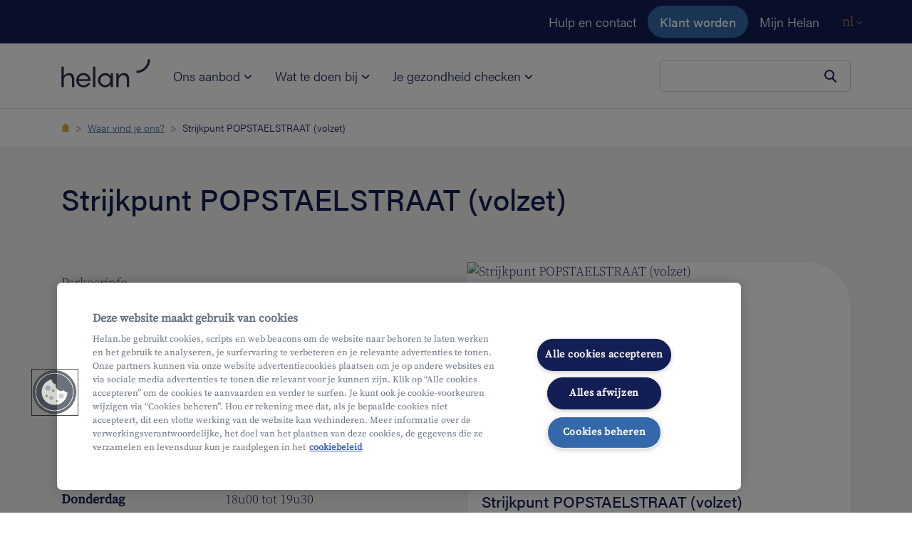

--- FILE ---
content_type: text/html;charset=UTF-8
request_url: https://www.helan.be/nl/waar-vind-je-ons/strijkpunt-popstaelstraat-1134/
body_size: 77179
content:
<!DOCTYPE html>
<html class="no-js  "
      xml:lang="nl" lang="nl">


<!--begin Convert Experiences code--><script type="text/javascript" src="//cdn-4.convertexperiments.com/js/10046088-10046522.js"></script><!--end Convert Experiences code-->

<head>
<meta charset="utf-8">
<meta name="viewport" content="width=device-width, initial-scale=1, shrink-to-fit=no">

    <meta name="robots" content="index,follow" />



<title>Strijkpunt POPSTAELSTRAAT (volzet)</title>
<meta name="title" content="Strijkpunt POPSTAELSTRAAT (volzet)"/>
<meta name="description" content="Drop je strijk bij strijkpunt Strijkpunt POPSTAELSTRAAT (volzet), en wij doen de rest. Enkele dagen later is je strijk klaar.\n"/>
<link rel="canonical" href="https://www.helan.be/nl/waar-vind-je-ons/strijkpunt-popstaelstraat-volzet-1134/"/>
<meta property="og:title" content="Strijkpunt POPSTAELSTRAAT (volzet)">
<meta property="og:description" content="Drop je strijk bij strijkpunt Strijkpunt POPSTAELSTRAAT (volzet), en wij doen de rest. Enkele dagen later is je strijk klaar.\n">
<meta property="og:image" content="">
<meta property="og:image:alt" content="">


        <link rel="alternate" href="https://www.helan.be/en/waar-vind-je-ons/strijkpunt-popstaelstraat-volzet-1134/" hreflang="en"/>
        <link rel="alternate" href="https://www.helan.be/fr/ou-nous-trouver/halte-repassage-popstaelstraat-volzet-1134/" hreflang="fr-be"/>
        <link rel="alternate" href="https://www.helan.be/nl/waar-vind-je-ons/strijkpunt-popstaelstraat-volzet-1134/" hreflang="nl-be"/>
<meta property="og:url" content="https://www.helan.be/nl/waar-vind-je-ons/strijkpunt-popstaelstraat-1134/">
<meta property="og:type" content="website">
<meta name="format-detection" content="telephone=no">
<link rel="icon" href="/favicon.ico" sizes="any">
<link rel="icon" href="/.resources/theme-tigris-default/img/svg/favicon.svg" type="image/svg+xml">
<link rel="apple-touch-icon" href="/.resources/theme-tigris-default/img/png/favicon.png">

<link rel="preload" as="font" href="/.resources/theme-tigris-default/font/acumin-pro-2021-04-28-300.woff2" type="font/woff2" crossorigin="anonymous">
<link rel="preload" as="font" href="/.resources/theme-tigris-default/font/acumin-pro-2021-04-28-500.woff2" type="font/woff2" crossorigin="anonymous">
<link rel="preload" as="font" href="/.resources/theme-tigris-default/font/source-serif-pro-v11-300.woff2" type="font/woff2" crossorigin="anonymous">
<link rel="preload" as="font" href="/.resources/theme-tigris-default/font/source-serif-pro-v11-400.woff2" type="font/woff2" crossorigin="anonymous">

        <link rel="stylesheet" type="text/css" href="/.resources/theme-tigris-default/css/screen~2026-01-08-15-12-24-000~cache.css" media="all"/>
        <link rel="stylesheet" type="text/css" href="/.resources/theme-tigris-default/css/main~2026-01-08-15-12-24-000~cache.css" media="all"/>




    <script>(function(w,d,s,l,i){w[l]=w[l]||[];w[l].push({'gtm.start':new Date().getTime(),event:'gtm.js'});var f=d.getElementsByTagName(s)[0],j=d.createElement(s);j.async=true;j.src="https://analytics.helan.be/5fvoppwaz.js?"+i;f.parentNode.insertBefore(j,f);})(window,document,'script','dataLayer','dfqbdur=EwVKNyQiWy0oJzQ%2BNiNQEEdTWUFWCxhbEgQbER5BFAM%3D');</script>


    <script type="text/javascript" src="https://cdn.cookielaw.org/scripttemplates/otSDKStub.js"
            data-document-language="true" charset="UTF-8" data-domain-script="482e7b1a-34d0-434a-a08e-19638348bb5e"></script>
    <script type="text/javascript">
        function OptanonWrapper() {
        }
    </script>

<script type="application/ld+json">
  {"@context":"https://schema.org","@type":"Organization","name":"Helan\n","url":"https://www.helan.be","logo":"https://www.helan.be/logo\n","telephone":"022182222","sameAs":["https://www.instagram.com/helanwelzijn/","https://www.facebook.com/helanwelzijn","https://www.linkedin.com/company/helanwelzijn/","https://twitter.com/helanwelzijn"]}
</script>
</head>

<body>

    <noscript><iframe src="https://analytics.helan.be/ns.html?id=GTM-KRFCNFL" height="0" width="0" style="display:none;visibility:hidden"></iframe></noscript>
<script>
    var dataLayerparty = {};
    dataLayerparty['dataLayerparty'] = {
        facebook: true,
        hotjar: true
    };
    window.dataLayer = window.dataLayer || [];
    window.dataLayer.push(dataLayerparty);
</script><svg class="svg-sprite" aria-hidden="true" xmlns="http://www.w3.org/2000/svg">
  <defs>
    <symbol id="icon-add-person" viewBox="0 0 24 24">
      <path d="M0 0h24v24H0V0z" fill="none"></path>
      <path d="M15 12c2.21 0 4-1.79 4-4s-1.79-4-4-4-4 1.79-4 4 1.79 4 4 4zm0-6c1.1 0 2 .9 2 2s-.9 2-2 2-2-.9-2-2 .9-2 2-2zm0 8c-2.67 0-8 1.34-8 4v2h16v-2c0-2.66-5.33-4-8-4zm-6 4c.22-.72 3.31-2 6-2 2.7 0 5.8 1.29 6 2H9zm-3-3v-3h3v-2H6V7H4v3H1v2h3v3z"></path>
    </symbol>
    <symbol id="icon-address" viewBox="0 0 24 24">
      <path d="M0 0h24v24H0z" fill="none"></path>
      <path d="M12 12c-1.1 0-2-.9-2-2s.9-2 2-2 2 .9 2 2-.9 2-2 2zm6-1.8C18 6.57 15.35 4 12 4s-6 2.57-6 6.2c0 2.34 1.95 5.44 6 9.14 4.05-3.7 6-6.8 6-9.14zM12 2c4.2 0 8 3.22 8 8.2 0 3.32-2.67 7.25-8 11.8-5.33-4.55-8-8.48-8-11.8C4 5.22 7.8 2 12 2z"></path>
    </symbol>
    <symbol id="icon-arrow-down" viewBox="0 0 8 5">
      <path fill="none" d="M1 1l3 3 3-3" stroke="currentColor" stroke-linecap="round" stroke-linejoin="round"></path>
    </symbol>
    <symbol id="icon-arrow-right" viewBox="0 0 24 24">
      <path d="M2.66 12.02l17.23-.01m-9.11-8.34l8.61 8.35-8.61 8.33" stroke="currentColor" stroke-width="2" stroke-miterlimit="10"></path>
    </symbol>
    <symbol id="icon-arrow-left" viewBox="0 0 25 25" fill="none">
        <path d="M20.89 12.02l-17.23-.01m9.11-8.34l-8.61 8.35 8.61 8.33" stroke="currentColor" stroke-width="2" stroke-miterlimit="10"></path>
    </symbol>
    <symbol id="icon-calculator" fill="none" viewBox="0 0 24 24">
      <path d="M20 2H4v20h16V2z" stroke="currentColor" stroke-width="2" stroke-miterlimit="10"></path>
      <path fill="currentColor" d="M17 6H7v3h10V6zm-7.61 5.77H7.02v2.37h2.37v-2.37zm3.8 0h-2.37v2.37h2.37v-2.37zm3.8 0h-2.37v2.37h2.37v-2.37zm-7.6 3.84H7.02v2.37h2.37v-2.37zm3.8 0h-2.37v2.37h2.37v-2.37zm3.8 0h-2.37v2.37h2.37v-2.37z"></path>
    </symbol>
    <symbol id="icon-check-ok" viewBox="0 0 24 24">
      <path d="M3.73 13.51l5.66 5.65L20.26 8.27" stroke="currentColor" stroke-width="3" stroke-miterlimit="10"></path>
    </symbol>
    <symbol id="icon-checkmark" viewBox="0 0 24 24">
      <path fill="none" d="M3.73 13.51l5.66 5.65L20.26 8.27" stroke="currentColor" stroke-width="3" stroke-miterlimit="10"></path>
    </symbol>
    <symbol id="icon-chevron-rigth" viewBox="0 0 32 32">
      <path d="M12.0484 6.1005L21.9479 16L12.0484 25.8995L10.3514 24.2024L18.5538 16L10.3514 7.79756L12.0484 6.1005Z" fill="#326AAA"/>
    </symbol>
    <symbol id="icon-circle" viewBox="0 0 24 24">
      <path d="M0 0h24v24H0z" fill="none"></path>
      <path d="M12 2C6.47 2 2 6.47 2 12s4.47 10 10 10 10-4.47 10-10S17.53 2 12 2z"></path>
    </symbol>
    <symbol id="icon-close" viewBox="0 0 24 24">
      <path d="M19 5.071L4.07 20M19 20L4.07 5.071" stroke="currentColor" stroke-width="3" stroke-miterlimit="10"></path>
    </symbol>
    <symbol id="icon-crossmark" viewBox="0 0 24 24">
      <path d="M19 5.071L4.07 20M19 20L4.07 5.071" stroke="currentColor" stroke-width="3" stroke-miterlimit="10"></path>
    </symbol>
    <symbol id="icon-document" viewBox="0 0 24 24">
      <path d="M13.477 2.03596C13.8169 1.94232 14.1962 2.03171 14.4596 2.30212L19.7162 7.69672C19.8982 7.88346 20 8.13388 20 8.39461V16.7053C20 17.4274 20 18.0266 19.9619 18.5162C19.9223 19.0256 19.8371 19.499 19.6213 19.949L19.6157 19.9607C19.2698 20.6584 18.7185 21.2264 18.0413 21.5863L18.0397 21.5872C17.5913 21.8244 17.1164 21.9168 16.6138 21.9593C16.1333 22 15.5456 22 14.8452 22H9.1558C8.45451 22 7.86798 22 7.38876 21.9607C6.88863 21.9196 6.41721 21.8307 5.9715 21.602L5.96518 21.5988C5.27741 21.2396 4.72095 20.6694 4.38137 19.9725C4.16291 19.524 4.07764 19.0499 4.03807 18.5423C3.99998 18.0536 3.99999 17.4544 4 16.7324V7.30253C3.99999 6.58142 3.99998 5.98116 4.03936 5.4913C4.08028 4.98224 4.16854 4.50549 4.39432 4.05502C4.73979 3.35935 5.29349 2.78545 5.9923 2.43229C6.43718 2.20476 6.90764 2.11621 7.40758 2.07527C7.8878 2.03594 8.47643 2.03595 9.18197 2.03596L13.477 2.03596ZM12.8048 4.03596H9.22278C8.46587 4.03596 7.95967 4.03675 7.57083 4.06859C7.19372 4.09948 7.01695 4.15445 6.90209 4.21338L6.89573 4.21665C6.59803 4.36672 6.34729 4.61843 6.18506 4.94567L6.18268 4.95046C6.12027 5.07468 6.0642 5.26245 6.03292 5.65156C6.00075 6.05174 6 6.57116 6 7.34266V16.6933C6 17.4643 6.00071 17.9852 6.03202 18.3868C6.06253 18.7783 6.11745 18.9695 6.17933 19.0965C6.32982 19.4054 6.57809 19.6616 6.88748 19.8241C7.00255 19.8825 7.17961 19.9368 7.55241 19.9674C7.94005 19.9992 8.44398 20 9.1965 20H14.8035C15.5565 20 16.059 19.9992 16.445 19.9665C16.8177 19.9349 16.9911 19.8791 17.1035 19.8198C17.4052 19.6593 17.6584 19.4026 17.8206 19.0785C17.884 18.9442 17.9379 18.7478 17.968 18.3612C17.9993 17.9582 18 17.4372 18 16.6663V9.43956L15.1596 9.43956C14.9398 9.43959 14.7219 9.43962 14.5371 9.42536C14.3352 9.40978 14.0851 9.37257 13.831 9.24856C13.4368 9.05668 13.1561 8.73501 12.9934 8.40103L12.9853 8.38394C12.8683 8.13191 12.8332 7.88445 12.8184 7.68209C12.8047 7.49544 12.8047 7.27456 12.8048 7.04774L12.8048 4.03596ZM7.5219 9.32967C7.5219 8.77739 7.96962 8.32967 8.5219 8.32967H10.2741C10.8264 8.32967 11.2741 8.77739 11.2741 9.32967C11.2741 9.88196 10.8264 10.3297 10.2741 10.3297H8.5219C7.96962 10.3297 7.5219 9.88196 7.5219 9.32967ZM7.5219 12.9261C7.5219 12.3738 7.96962 11.9261 8.5219 11.9261H15.5307C16.0829 11.9261 16.5307 12.3738 16.5307 12.9261C16.5307 13.4784 16.0829 13.9261 15.5307 13.9261H8.5219C7.96962 13.9261 7.5219 13.4784 7.5219 12.9261ZM7.5219 16.5225C7.5219 15.9702 7.96962 15.5225 8.5219 15.5225H15.5307C16.0829 15.5225 16.5307 15.9702 16.5307 16.5225C16.5307 17.0748 16.0829 17.5225 15.5307 17.5225H8.5219C7.96962 17.5225 7.5219 17.0748 7.5219 16.5225Z" fill-rule="evenodd" clip-rule="evenodd" />
    </symbol>
    <symbol id="icon-email" viewBox="0 0 24 24">
      <path d="M0 0h24v24H0V0z" fill="none"></path>
      <path d="M22 6c0-1.1-.9-2-2-2H4c-1.1 0-2 .9-2 2v12c0 1.1.9 2 2 2h16c1.1 0 2-.9 2-2V6zm-2 0l-8 5-8-5h16zm0 12H4V8l8 5 8-5v10z"></path>
    </symbol>
    <symbol id="icon-facebook" viewBox="0 0 320 512">
      <path fill="currentColor" d="M279.14 288l14.22-92.66h-88.91v-60.13c0-25.35 12.42-50.06 52.24-50.06h40.42V6.26S260.43 0 225.36 0c-73.22 0-121.08 44.38-121.08 124.72v70.62H22.89V288h81.39v224h100.17V288z"></path>
    </symbol>
    <symbol id="icon-file-upload" viewBox="0 0 24 24">
      <path fill="currentColor" d="M9 16h6v-6h4l-7-7l-7 7h4zm-4 2h14v2H5z"/>
    </symbol>
    <symbol id="icon-globe" viewBox="0 0 512 512">
      <path d="M437.02,74.98C388.668,26.629,324.38,0,256.001,0S123.333,26.629,74.982,74.98S0,187.62,0,256.001 S26.63,388.668,74.981,437.02C123.332,485.371,187.621,512,256,512s132.667-26.629,181.019-74.98 C485.372,388.668,512,324.381,512,256S485.372,123.333,437.02,74.98z M415.843,96.159c13.67,13.669,25.362,28.787,34.957,44.999 h-99.512c-4.388-22.123-10.069-42.641-16.95-60.876c-6.404-16.969-13.704-31.421-21.707-43.207 C351.341,47.017,386.841,67.156,415.843,96.159z M331.998,256c0,29.053-1.967,57.247-5.725,83.511H185.729 c-3.759-26.265-5.724-54.459-5.724-83.511c0-29.562,2.035-58.238,5.924-84.894h140.145 C329.962,197.763,331.998,226.438,331.998,256z M256.001,29.949c17.111,0,35.921,22.77,50.316,60.908 c5.719,15.152,10.549,32.069,14.425,50.3H191.259c3.875-18.231,8.705-35.148,14.425-50.3 C220.079,52.719,238.889,29.949,256.001,29.949z M96.159,96.158c29.002-29.003,64.502-49.142,103.213-59.084 c-8.003,11.786-15.303,26.239-21.707,43.207c-6.882,18.235-12.564,38.753-16.951,60.876H61.201 C70.797,124.946,82.489,109.827,96.159,96.158z M29.95,256.001c0-29.576,5.655-58.281,16.43-84.894h109.321 c-3.709,26.892-5.647,55.521-5.647,84.894c0,28.868,1.869,57.023,5.454,83.511H45.827C35.414,313.288,29.95,285.065,29.95,256.001 z M96.159,415.841c-14.057-14.056-26.02-29.646-35.764-46.381h100.046c4.424,22.651,10.198,43.644,17.223,62.258 c6.405,16.969,13.704,31.421,21.707,43.207C160.661,464.983,125.161,444.844,96.159,415.841z M256.001,482.051 c-17.112,0-35.921-22.77-50.316-60.908c-5.863-15.533-10.788-32.925-14.711-51.683h130.054 c-3.923,18.757-8.848,36.149-14.711,51.683C291.922,459.282,273.112,482.051,256.001,482.051z M415.843,415.842 c-29.003,29.003-64.502,49.142-103.213,59.084c8.003-11.786,15.303-26.239,21.707-43.207 c7.025-18.615,12.799-39.607,17.223-62.258h100.047C441.862,386.196,429.899,401.785,415.843,415.842z M356.492,339.511 c3.586-26.488,5.455-54.644,5.455-83.511c-0.001-29.372-1.939-58.003-5.647-84.894h109.322 c10.775,26.613,16.43,55.318,16.43,84.894c0,29.066-5.464,57.287-15.877,83.511H356.492z"/>
    </symbol>
    <symbol id="icon-gps" viewBox="0 0 24 24">
      <path d="M0 0h24v24H0V0z" fill="none"></path>
      <path d="M12 8c-2.21 0-4 1.79-4 4s1.79 4 4 4 4-1.79 4-4-1.79-4-4-4zm8.94 3A8.994 8.994 0 0013 3.06V1h-2v2.06A8.994 8.994 0 003.06 11H1v2h2.06A8.994 8.994 0 0011 20.94V23h2v-2.06A8.994 8.994 0 0020.94 13H23v-2h-2.06zM12 19c-3.87 0-7-3.13-7-7s3.13-7 7-7 7 3.13 7 7-3.13 7-7 7z"></path>
    </symbol>
    <symbol id="icon-info" viewBox="0 0 24 24">
      <path d="M11 7h2v2h-2zm0 4h2v6h-2zm1-9C6.48 2 2 6.48 2 12s4.48 10 10 10 10-4.48 10-10S17.52 2 12 2zm0 18c-4.41 0-8-3.59-8-8s3.59-8 8-8 8 3.59 8 8-3.59 8-8 8z"></path>
    </symbol>
    <symbol id="icon-linkedin" viewBox="0 0 24 24">
      <path fill="currentColor" d="M20.447 20.452h-3.554v-5.569c0-1.328-.027-3.037-1.852-3.037-1.853 0-2.136 1.445-2.136 2.939v5.667H9.351V9h3.414v1.561h.046c.477-.9 1.637-1.85 3.37-1.85 3.601 0 4.267 2.37 4.267 5.455v6.286zM5.337 7.433c-1.144 0-2.063-.926-2.063-2.065 0-1.138.92-2.063 2.063-2.063 1.14 0 2.064.925 2.064 2.063 0 1.139-.925 2.065-2.064 2.065zm1.782 13.019H3.555V9h3.564v11.452zM22.225 0H1.771C.792 0 0 .774 0 1.729v20.542C0 23.227.792 24 1.771 24h20.451C23.2 24 24 23.227 24 22.271V1.729C24 .774 23.2 0 22.222 0h.003z"></path>
    </symbol>
    <symbol id="icon-mailto" viewBox="0 0 24 24">
      <path d="M22 6c0-1.1-.9-2-2-2H4c-1.1 0-2 .9-2 2v12c0 1.1.9 2 2 2h16c1.1 0 2-.9 2-2V6zm-2 0l-8 5-8-5h16zm0 12H4V8l8 5 8-5v10z"></path>
    </symbol>
    <symbol id="icon-orbi" viewBox="0 0 94 94">
      <path d="M9.27265e-07 77.7588L0.729197 77.7588C43.2214 77.6925 77.6925 43.2877 77.7588 0.729194L77.7588 -2.24618e-06L94 -2.71534e-06L94 0.729193C93.9337 52.237 52.237 93.9337 0.729197 94L1.12094e-06 94L9.27265e-07 77.7588Z"></path>
    </symbol>
    <symbol id="icon-phone" viewBox="0 0 24 24">
      <path d="M0 0h24v24H0V0z" fill="none"></path>
      <path d="M6.54 5c.06.89.21 1.76.45 2.59l-1.2 1.2c-.41-1.2-.67-2.47-.76-3.79h1.51m9.86 12.02c.85.24 1.72.39 2.6.45v1.49c-1.32-.09-2.59-.35-3.8-.75l1.2-1.19M7.5 3H4c-.55 0-1 .45-1 1 0 9.39 7.61 17 17 17 .55 0 1-.45 1-1v-3.49c0-.55-.45-1-1-1-1.24 0-2.45-.2-3.57-.57a.84.84 0 00-.31-.05c-.26 0-.51.1-.71.29l-2.2 2.2a15.149 15.149 0 01-6.59-6.59l2.2-2.2c.28-.28.36-.67.25-1.02A11.36 11.36 0 018.5 4c0-.55-.45-1-1-1z"></path>
    </symbol>
    <symbol id="icon-play" viewBox="0 0 60 68">
      <path d="M56 30.536c2.667 1.54 2.667 5.389 0 6.928L8 65.177c-2.667 1.54-6-.385-6-3.464V6.287c0-3.079 3.333-5.004 6-3.464l48 27.713z" fill="#fff"></path>
    </symbol>
    <symbol id="icon-plus" viewBox="0 0 24 24">
      <path d="M12 7v10m5-5H7" stroke="currentColor" stroke-width="2" stroke-miterlimit="10"></path>
    </symbol>
    <symbol id="icon-quote" viewBox="0 0 24 21">
      <path fill="currentColor" d="M18.97 0h4.956L18.9 10.459h5.025v10.22h-10.22v-10.22L18.97 0zM5.23 0h4.99L5.16 10.459h5.059v10.22H0v-10.22L5.23 0z"></path>
    </symbol>
    <symbol id="icon-radio-checked" viewBox="0 0 32 32">
      <path d="M16,0A16,16,0,1,0,32,16,16,16,0,0,0,16,0Zm0,28A12,12,0,1,1,28,16,12,12,0,0,1,16,28Z"></path>
      <circle cx="16" cy="16" r="7.5"/>
    </symbol>
    <symbol id="icon-radio-unchecked" viewBox="0 0 32 32">
      <path d="M16,0A16,16,0,1,0,32,16,16,16,0,0,0,16,0Zm0,28A12,12,0,1,1,28,16,12,12,0,0,1,16,28Z"></path>
    </symbol>
    <symbol id="icon-search" viewBox="0 0 24 24">
      <circle cx="10" cy="10" r="6" stroke="currentColor" stroke-width="2"></circle>
      <path stroke="currentColor" stroke-width="2" d="M13.707 14.293l6 6"></path>
    </symbol>
    <symbol id="icon-twitter" viewBox="0 0 25 21">
      <path fill="currentColor" d="M24.6 2.908c-.9.461-1.8.615-2.85.769 1.05-.615 1.8-1.538 2.1-2.77-.9.616-1.95.924-3.15 1.232C19.8 1.215 18.45.6 17.1.6c-3.15 0-5.55 3.077-4.8 6.154C8.25 6.6 4.65 4.6 2.1 1.524.75 3.83 1.5 6.753 3.6 8.291c-.75 0-1.5-.307-2.25-.615 0 2.308 1.65 4.462 3.9 5.077-.75.154-1.5.308-2.25.154.6 2 2.4 3.538 4.65 3.538-1.8 1.385-4.5 2.154-7.05 1.846C2.85 19.677 5.4 20.6 8.1 20.6c9.15 0 14.25-7.846 13.95-15.077a7.023 7.023 0 002.55-2.615z"></path>
    </symbol>
    <symbol id="icon-warning" viewBox="0 0 24 24">
      <path fill="currentColor" d="M1 21L12 3l11 18H1zM12.99 9H11v6h1.99V9zM12 18a1 1 0 100-2 1 1 0 000 2z"></path>
    </symbol>
    <symbol id="icon-youtube" xmlns="http://www.w3.org/2000/svg" viewBox="0 0 68 48">
      <path d="M33.9789 0C33.9789 0 12.7261 1.85658e-05 7.39197 1.38901C4.53588 2.18872 2.1841 4.5455 1.38608 7.44974C3.02536e-05 12.7952 0 23.8652 0 23.8652C0 23.8652 3.02536e-05 34.9772 1.38608 40.2386C2.1841 43.1428 4.49388 45.4575 7.39197 46.2572C12.7681 47.6883 33.9789 47.6883 33.9789 47.6883C33.9789 47.6883 55.2738 47.6883 60.6079 46.2993C63.506 45.4996 65.8157 43.227 66.5718 40.2807C67.9998 34.9773 67.9999 23.9073 67.9999 23.9073C67.9999 23.9073 68.0418 12.7952 66.5718 7.44974C65.8157 4.5455 63.506 2.23087 60.6079 1.47323C55.2738 6.66355e-05 33.9789 0 33.9789 0ZM27.2166 13.6374L44.8995 23.8652L27.2166 34.0509V13.6374Z" fill="#FF0000"/>
      <path d="M45.039 23.866L27.3766 13.2468V34.4416L45.039 23.866Z" fill="white"/>
    </symbol>
  </defs>
</svg>


<div class="alert alert-browser-compatibility px-0 alert-dismissible fade show bg-green text-white d-none" role="alert">
  <div class="container">
    <div class="d-md-flex d-flex-colum align-items-center">
      <div class="d-flex">
          <svg fill="currentColor" class="icon text-white icon-size-5"><use xlink:href="#icon-info"/></svg>
      </div>
      <div class="ml-md-2"><p>Je browser is niet ondersteund door onze website, gelieve een upgrade te doen van de huidige versie van je browser.</p>
</div>
    </div>
    <button class="close" data-dismiss="alert" aria-label="Sluiten
" onclick="document.cookie = 'dismiss-compatibility=true'">
      <svg class="icon icon-size-3"><use xlink:href="#icon-close"/></svg>
    </button>
  </div>
</div>

<script>
    function helanHasDismissedCompatibility() {
        return document.cookie.split(';').some(function(item) {
            return item.trim().indexOf('dismiss-compatibility=') !== -1;
        });
    }

    function helanIsLegacyBrowser() {
        var isLegacyBrowser = false;
        var browserRegexList = 'mozilla\\/(5|4)\\.0 \\(compatible\\; msie .+; windows (98|nt).*\\).*\nmozilla\\/(5|4)\\.0 \\(windows nt .+\\; wow64; trident.+\\).*\nmozilla\\/(5|4)\\.0 \\(windows .+\\).+edge\\/.+\nmozilla\\/5.0.+ applewebkit\\/.+ \\(khtml, like gecko\\) version\\/((1(0|1|2))|([1-9]))\\..+ mobile.+'.split('\n');
        if (browserRegexList.length) {
            var UA = navigator.userAgent.toLowerCase();
            var browserMatches = function helanBrowserMatches(rule) {
                return new RegExp(rule.trim()).test(UA);
            };
            isLegacyBrowser = browserRegexList.some(browserMatches);
        }
        return isLegacyBrowser;
    }

    if (!helanHasDismissedCompatibility() && helanIsLegacyBrowser()) {
        document.querySelector('.alert-browser-compatibility').classList.remove('d-none');
    }
</script>



<div class="root">
    <header>
    <a href="#main" class="btn btn-skip">Ga naar de hoofdinhoud
</a>
    <nav class="navbar navbar-dark navbar-expand bg-primary navbar-meta" aria-label="Belangrijke acties
">
        <div class="container">

<div class="collapse navbar-collapse justify-content-end">
    <ul class="navbar-nav align-items-center">
            <li class="nav-item d-none d-md-block d-lg-block d-xl-block">
                <a class="nav-link" target="_self"
                   href="/nl/contacteer-ons/">Hulp en contact</a>
            </li>
    <li class="nav-item">
        <a class="btn btn-secondary" target="_self"
           href="/nl/klant-worden/">Klant worden</a>
    </li>
            <li class="nav-item">
                <a href="https://mijn.helan.be/nl/internal/dashboard.html" class="nav-link">Mijn Helan</a>
            </li>
            <li class="nav-item nav-language d-flex">
                <div class="dropdown">
                    <a class="dropdown-toggle js-quit-flow-ok" href="/nl/waar-vind-je-ons/strijkpunt-popstaelstraat-volzet-1134/" id="dropdownMenuLink" data-toggle="dropdown" aria-haspopup="true" aria-expanded="false" aria-label="Toggle Navigation
">nl
                        <svg class="icon icon-size-1" aria-hidden="true" focusable="false"><use xlink:href="#icon-arrow-down"></use></svg>
                    </a>
                    <div class="dropdown-menu" aria-labelledby="dropdownMenuLink">
                                <a class="dropdown-item" href="/en/waar-vind-je-ons/strijkpunt-popstaelstraat-volzet-1134/">en</a>
                                <a class="dropdown-item" href="/fr/ou-nous-trouver/halte-repassage-popstaelstraat-volzet-1134/">fr</a>
                    </div>
                </div>
            </li>
    </ul>
</div>
        </div>
    </nav>


<nav class="navbar navbar-light navbar-main navbar-expand-md py-md-0" aria-label="Navigatiemenu
">
    <div class="container align-content-start align-items-md-end h-mobile-100">
        <a class="navbar-brand" href="/nl/" target="_self">
             <img src="/dam/jcr:3306cb51-1c2c-4f96-84db-3bde5219aee1/helan-blue.svg" alt="naar de Homepagina"  loading="eager"/>
        </a>

            <div class="search-close">
                    <form class="container-search-mobile js-elasticsearch"
                          action="/nl/zoekresultaten/"
                          role="search"
                          data-elasticsearch-search-key="search-qt6gso29ppr6u4k7sce9ddjg"
                          data-elasticsearch-endpoint-base="https://enterprise-search-deployment-cd7766.ent.europe-west1.gcp.cloud.es.io"
                          data-elasticsearch-engine-name="website-nl-prod"
                          data-elasticsearch-documents-fields="title,page_title,title">
                        <div role="combobox" data-toggle="dropdown" aria-expanded="false" aria-owns="dropdownSearchSuggestions-7ed3201a-1883-418c-b303-58ed0d5b847e" aria-haspopup="listbox">
                            <label for="nav-search-7ed3201a-1883-418c-b303-58ed0d5b847e" class="sr-only">Je zoekopdracht
</label>
                            <input class="form-control input-search-mobile rounded-size-lg"
                                   id="nav-search-7ed3201a-1883-418c-b303-58ed0d5b847e"
                                   type="search"
                                   autocomplete="off"
                                   placeholder=""
                                   name="q"
                                   aria-autocomplete="list"
                                   aria-controls="dropdownSearchSuggestions-7ed3201a-1883-418c-b303-58ed0d5b847e"
                            />
                            <input type="hidden" value="header" name="locationOfSearch" />
                            <input type="hidden" value="false" name="isComingFromSearchResultsPage" />
                            <button type="submit" class="btn btn-search" aria-label="Zoeken
">
                                <svg fill="none" class="icon icon-size-4">
                                    <use xlink:href="#icon-search"/>
                                </svg>
                            </button>
                        </div>
                        <div id="dropdownSearchSuggestions-7ed3201a-1883-418c-b303-58ed0d5b847e" class="dropdown-menu dropdown-search-results shadow rounded" role="listbox"></div>
                    </form>
                <button
                        class="btn-search-box"
                        type="button"
                        aria-label="Zoeken
">
                    <span class="d-block d-lg-none"></span>
                </button>
                <button
                        class="navbar-toggler js-toggle btn-hamburger"
                        type="button"
                        data-toggle="collapse"
                        data-target="#navbar-site"
                        aria-controls="navbar-site"
                        aria-expanded="false"
                        aria-label="Navigatiemenu
">
                    <span class="navbar-toggler-icon d-block d-lg-none"></span>
                </button>
            </div>
                <nav class="collapse navbar-collapse" id="navbar-site">
        <ul class="navbar-nav mt-0 mr-auto">
            <li class="nav-item dropdown">
                <a class="nav-link nav-link-main dropdown-toggle js-quit-flow-ok"
                   href="#" id="main-nav-column-one"
                   data-toggle="dropdown"
                   aria-haspopup="true"
                   aria-expanded="false">
                    Ons aanbod
                    <svg viewBox="0 0 8 5" fill="none" xmlns="http://www.w3.org/2000/svg" class="d-none d-md-inline icon undefined icon-size-2" aria-hidden="true">
                        <path d="M1 1l3 3 3-3" stroke="currentColor" stroke-linecap="round" stroke-linejoin="round"/>
                    </svg>
                </a>
                <div class="navbar-dropdown-menu dropdown-menu pb-2 pt-0 px-2 py-md-5 px-md-5"
                     aria-labelledby="main-nav-column-one">
            <div class="container px-1 pb-1 pt-0 pt-lg-1">
                <div class="row w-100">
                    <button class="d-flex d-md-none d-lg-none d-xl-none btn back-button"></button>
                        <div class="col col-12 col-md-6 col-lg-4">
        <h4 id="onafhankelijk-ziekenfonds" class="h6 mb-0 mb-md-3 text-primary">
            <a href="/nl/ziekenfonds/" class="text-primary" target="_self">
                Onafhankelijk Ziekenfonds
            </a>
        </h4>
            <nav class="navbar-secondary pb-3 pb-lg-4">
                <ul class="nav navbar-nav nav-serif flex-column">
                        <li class="nav-item">



                            <a class="nav-link" href="/nl/ons-aanbod/ziekenfonds/voordelen-en-terugbetalingen/"
                               target="_self">Voordelen en terugbetalingen
                            </a>
                        </li>
                        <li class="nav-item">



                            <a class="nav-link" href="/nl/arbeidsongeschiktheid/"
                               target="_self">Uitkeringen
                            </a>
                        </li>
                        <li class="nav-item">



                            <a class="nav-link" href="/nl/ons-aanbod/ziekenfonds/helan-zorgkas/"
                               target="_self">Zorgkas
                            </a>
                        </li>
                        <li class="nav-item">



                            <a class="nav-link" href="/nl/ons-aanbod/ziekenfonds/dienst-maatschappelijk-werk/"
                               target="_self">Dienst Maatschappelijk Werk (sociale dienst)
                            </a>
                        </li>
                </ul>
            </nav>
        <h4 id="extra-verzekeringen" class="h6 mb-0 mb-md-3 text-primary">
            <a href="/nl/ons-aanbod/verzekeringen/" class="text-primary" target="_self">
                Extra verzekeringen
            </a>
        </h4>
            <nav class="navbar-secondary pb-3 pb-lg-4">
                <ul class="nav navbar-nav nav-serif flex-column">
                        <li class="nav-item">



                            <a class="nav-link" href="/nl/hospitalisatieverzekering/"
                               target="_self">Hospitalisatieverzekering Hospitalia
                            </a>
                        </li>
                        <li class="nav-item">



                            <a class="nav-link" href="/nl/tandverzekering-dentalia-up/"
                               target="_self">Tandverzekering Dentalia Up
                            </a>
                        </li>
                        <li class="nav-item">



                            <a class="nav-link" href="/nl/hospitalisatieverzekering/hospitalia-continuiteit-wachtpolis/"
                               target="_self">Wachtpolis Hospitalia Continuiteit
                            </a>
                        </li>
                </ul>
            </nav>
                        </div>
                        <div class="col col-12 col-md-6 col-lg-4">
        <h4 id="huishoudhulp" class="h6 mb-0 mb-md-3 text-primary">
            <a href="/nl/ons-aanbod/huishoudhulp/" class="text-primary" target="_self">
                Huishoudhulp
            </a>
        </h4>
            <nav class="navbar-secondary pb-3 pb-lg-4">
                <ul class="nav navbar-nav nav-serif flex-column">
                        <li class="nav-item">



                            <a class="nav-link" href="/nl/ons-aanbod/huishoudhulp/poetshulp/"
                               target="_self">Poetshulp met dienstencheques
                            </a>
                        </li>
                        <li class="nav-item">



                            <a class="nav-link" href="/nl/ons-aanbod/huishoudhulp/strijkhulp-in-je-buurt/"
                               target="_self">Strijkhulp
                            </a>
                        </li>
                        <li class="nav-item">



                            <a class="nav-link" href="/nl/ons-aanbod/huishoudhulp/poetshulp/faq/"
                               target="_self">Praktische vragen
                            </a>
                        </li>
                        <li class="nav-item">



                            <a class="nav-link" href="/nl/ons-aanbod/huishoudhulp/werken-als-huishoudhulp/"
                               target="_self">Werken als huishoudhulp
                            </a>
                        </li>
                </ul>
            </nav>
        <h4 id="kinderopvang" class="h6 mb-0 mb-md-3 text-primary">
            <a href="/nl/ons-aanbod/kinderopvang/" class="text-primary" target="_self">
                Kinderopvang
            </a>
        </h4>
            <nav class="navbar-secondary pb-3 pb-lg-4">
                <ul class="nav navbar-nav nav-serif flex-column">
                        <li class="nav-item">



                            <a class="nav-link" href="/nl/ons-aanbod/kinderopvang/kinderdagverblijven/"
                               target="_self">Kinderdagverblijven
                            </a>
                        </li>
                        <li class="nav-item">



                            <a class="nav-link" href="/nl/ons-aanbod/kinderopvang/onthaalouders/"
                               target="_self">Onthaalouders
                            </a>
                        </li>
                        <li class="nav-item">



                            <a class="nav-link" href="/nl/ons-aanbod/kinderopvang/buitenschoolse-opvang/"
                               target="_self">Buitenschoolse opvang
                            </a>
                        </li>
                        <li class="nav-item">



                            <a class="nav-link" href="/nl/ons-aanbod/ziekenfonds/voordelen-en-terugbetalingen/thuisoppas-ziek-kind/"
                               target="_self">Oppas ziek kind
                            </a>
                        </li>
                </ul>
            </nav>
                        </div>
                        <div class="col col-12 col-md-6 col-lg-4">
        <h4 id="zorg-en-ondersteuning" class="h6 mb-0 mb-md-3 text-primary">
            <a href="/nl/ons-aanbod/zorg-en-ondersteuning/" class="text-primary" target="_self">
                Zorg en ondersteuning
            </a>
        </h4>
            <nav class="navbar-secondary pb-3 pb-lg-4">
                <ul class="nav navbar-nav nav-serif flex-column">
                        <li class="nav-item">



                            <a class="nav-link" href="/nl/ons-aanbod/kraamzorg/"
                               target="_self">Kraamzorg
                            </a>
                        </li>
                        <li class="nav-item">



                            <a class="nav-link" href="/nl/ons-aanbod/zorg-en-ondersteuning/thuiszorg/"
                               target="_self">Thuiszorg
                            </a>
                        </li>
                        <li class="nav-item">



                            <a class="nav-link" href="/nl/ons-aanbod/zorg-en-ondersteuning/thuisverpleging/"
                               target="_self">Thuisverpleging
                            </a>
                        </li>
                        <li class="nav-item">



                            <a class="nav-link" href="/nl/ons-aanbod/zorg-en-ondersteuning/niet-dringend-medisch-vervoer/"
                               target="_self">Ziekenvervoer
                            </a>
                        </li>
                        <li class="nav-item">



                            <a class="nav-link" href="/nl/ons-aanbod/zorg-en-ondersteuning/financiele-steun/"
                               target="_self">Financiële steun
                            </a>
                        </li>
                        <li class="nav-item">



                            <a class="nav-link" href="/nl/ons-aanbod/zorg-en-ondersteuning/zorgadvies-op-maat/"
                               target="_self">Zorgadvies op maat
                            </a>
                        </li>
                </ul>
            </nav>
        <h4 id="zorgwinkel" class="h6 mb-0 mb-md-3 text-primary">
            <a href="/nl/ons-aanbod/zorgwinkel/" class="text-primary" target="_self">
                Zorgwinkel
            </a>
        </h4>
            <nav class="navbar-secondary pb-3 pb-lg-4">
                <ul class="nav navbar-nav nav-serif flex-column">
                        <li class="nav-item">



                            <a class="nav-link" href="https://www.helanzorgwinkel.be?utm_source=helan.be&utm_medium=referral&utm_content=main-navigation"
                               target="_self">Online winkel
                            </a>
                        </li>
                        <li class="nav-item">



                            <a class="nav-link" href="https://www.helanzorgwinkel.be/uitleendienst?utm_source=helan.be&utm_medium=referral&utm_content=main-navigation"
                               target="_self">Uitleendienst
                            </a>
                        </li>
                </ul>
            </nav>
        <h4 id="heyo-vakantiekampen" class="h6 mb-0 mb-md-3 text-primary">
            <a href="https://www.heyo.be?utm_source=helan.be&utm_medium=referral&utm_content=main-navigation" class="text-primary" target="_self">
                Heyo Vakantiekampen 
            </a>
        </h4>
                        </div>
                </div>
            </div>
                </div>
            </li>
            <li class="nav-item dropdown">
                <a class="nav-link nav-link-main dropdown-toggle js-quit-flow-ok"
                   href="#" id="main-nav-column-two"
                   data-toggle="dropdown"
                   aria-haspopup="true"
                   aria-expanded="false">
                    Wat te doen bij
                    <svg viewBox="0 0 8 5" fill="none" xmlns="http://www.w3.org/2000/svg" class="d-none d-md-inline icon undefined icon-size-2" aria-hidden="true">
                        <path d="M1 1l3 3 3-3" stroke="currentColor" stroke-linecap="round" stroke-linejoin="round"/>
                    </svg>
                </a>
                <div class="navbar-dropdown-menu dropdown-menu pb-2 pt-0 px-2 py-md-5 px-md-5"
                     aria-labelledby="main-nav-column-two">
            <div class="container px-1 pb-1 pt-0 pt-lg-1">
                <div class="row w-100">
                    <button class="d-flex d-md-none d-lg-none d-xl-none btn back-button"></button>
                        <div class="col col-12 col-md-6 col-lg-4">
        <h4 id="ziekte-beperking-en-ongeval" class="h6 mb-0 mb-md-3 text-primary">
            <a href="/nl/wat-te-doen-bij/ongeval-en-ziekte/" class="text-primary" target="_self">
                Ziekte, beperking en ongeval
            </a>
        </h4>
            <nav class="navbar-secondary pb-3 pb-lg-4">
                <ul class="nav navbar-nav nav-serif flex-column">
                        <li class="nav-item">



                            <a class="nav-link" href="/nl/wat-te-doen-bij/ziekenhuisopname/"
                               target="_self">Ziekenhuisopname
                            </a>
                        </li>
                        <li class="nav-item">



                            <a class="nav-link" href="/nl/arbeidsongeschiktheid/"
                               target="_self">Arbeidsongeschikt en uitkeringen
                            </a>
                        </li>
                        <li class="nav-item">



                            <a class="nav-link" href="/nl/zorg-nodig/langdurige-ziekte/"
                               target="_self">Chronische ziekte
                            </a>
                        </li>
                        <li class="nav-item">



                            <a class="nav-link" href="/nl/zorg-nodig/stoornis-of-beperking/"
                               target="_self">Beperking
                            </a>
                        </li>
                        <li class="nav-item">



                            <a class="nav-link" href="/nl/wat-te-doen-bij/ongeval-en-ziekte/ongeval/"
                               target="_self">Ongeval
                            </a>
                        </li>
                        <li class="nav-item">



                            <a class="nav-link" href="/nl/wat-te-doen-bij/ongeval-en-ziekte/je-kind-is-ziek/"
                               target="_self">Je kind is ziek
                            </a>
                        </li>
                        <li class="nav-item">



                            <a class="nav-link" href="/nl/zorg-nodig/mantelzorger/"
                               target="_self">Mantelzorg
                            </a>
                        </li>
                </ul>
            </nav>
                        </div>
                        <div class="col col-12 col-md-6 col-lg-4">
        <h4 id="levensmomenten" class="h6 mb-0 mb-md-3 text-primary">
            <a href="/nl/wat-te-doen-bij/gezinswijziging/" class="text-primary" target="_self">
                Levensmomenten
            </a>
        </h4>
            <nav class="navbar-secondary pb-3 pb-lg-4">
                <ul class="nav navbar-nav nav-serif flex-column">
                        <li class="nav-item">



                            <a class="nav-link" href="/nl/zwangerschap-en-geboorte/"
                               target="_self">Zwangerschap en geboorte
                            </a>
                        </li>
                        <li class="nav-item">



                            <a class="nav-link" href="/nl/zwangerschap-en-geboorte/adoptieverlof/"
                               target="_self">Adoptie
                            </a>
                        </li>
                        <li class="nav-item">



                            <a class="nav-link" href="/nl/zwangerschap-en-geboorte/pleegzorg/"
                               target="_self">Pleegzorg
                            </a>
                        </li>
                        <li class="nav-item">



                            <a class="nav-link" href="/nl/wat-te-doen-bij/gezinswijziging/"
                               target="_self">Samenwonen, trouwen en scheiden
                            </a>
                        </li>
                        <li class="nav-item">



                            <a class="nav-link" href="/nl/wat-te-doen-bij/wonen-werken-en-studeren/"
                               target="_self">Afstuderen, werk en pensioen
                            </a>
                        </li>
                        <li class="nav-item">



                            <a class="nav-link" href="/nl/zelfstandigen/"
                               target="_self">Werken als zelfstandige
                            </a>
                        </li>
                        <li class="nav-item">



                            <a class="nav-link" href="/nl/zorg-nodig/ouder-worden/"
                               target="_self">Ouder worden
                            </a>
                        </li>
                        <li class="nav-item">



                            <a class="nav-link" href="/nl/wat-te-doen-bij/levenseinde/"
                               target="_self">Waardig levenseinde en overlijden
                            </a>
                        </li>
                </ul>
            </nav>
                        </div>
                        <div class="col col-12 col-md-6 col-lg-4">
        <h4 id="dossier-regelen" class="h6 mb-0 mb-md-3 text-primary">
            <a href="/nl/wat-te-doen-bij/praktische-vragen/" class="text-primary" target="_self">
                Dossier regelen
            </a>
        </h4>
            <nav class="navbar-secondary pb-3 pb-lg-4">
                <ul class="nav navbar-nav nav-serif flex-column">
                        <li class="nav-item">



                            <a class="nav-link" href="/nl/wat-te-doen-bij/praktische-vragen/terugbetalingen/"
                               target="_self">Terugbetalingen
                            </a>
                        </li>
                        <li class="nav-item">



                            <a class="nav-link" href="/nl/orthodontie-en-tandzorg/"
                               target="_self">Orthodontie en tandzorg
                            </a>
                        </li>
                        <li class="nav-item">



                            <a class="nav-link" href="/nl/wat-te-doen-bij/praktische-vragen/factuur/"
                               target="_self">Factuur betalen aan Helan
                            </a>
                        </li>
                        <li class="nav-item">



                            <a class="nav-link" href="/nl/wat-te-doen-bij/praktische-vragen/documenten-bezorgen/"
                               target="_self">Documenten bezorgen
                            </a>
                        </li>
                        <li class="nav-item">



                            <a class="nav-link" href="https://mijn.helan.be/nl/internal/settings/payments.html"
                               target="_self">Gegevens wijzigen
                            </a>
                        </li>
                        <li class="nav-item">



                            <a class="nav-link" href="/nl/over-ons/phishing/"
                               target="_self">Phishing voorkomen
                            </a>
                        </li>
                        <li class="nav-item">



                            <a class="nav-link" href="/nl/veilig-op-reis-gaan/"
                               target="_self">Veilig op reis
                            </a>
                        </li>
                </ul>
            </nav>
                        </div>
                </div>
            </div>
                </div>
            </li>
            <li class="nav-item dropdown">
                <a class="nav-link nav-link-main dropdown-toggle js-quit-flow-ok"
                   href="#" id="main-nav-column-three"
                   data-toggle="dropdown"
                   aria-haspopup="true"
                   aria-expanded="false">
                    Je gezondheid checken
                    <svg viewBox="0 0 8 5" fill="none" xmlns="http://www.w3.org/2000/svg" class="d-none d-md-inline icon undefined icon-size-2" aria-hidden="true">
                        <path d="M1 1l3 3 3-3" stroke="currentColor" stroke-linecap="round" stroke-linejoin="round"/>
                    </svg>
                </a>
                <div class="navbar-dropdown-menu dropdown-menu pb-2 pt-0 px-2 py-md-5 px-md-5"
                     aria-labelledby="main-nav-column-three">
            <div class="container px-1 pb-1 pt-0 pt-lg-1">
                <div class="row w-100">
                    <button class="d-flex d-md-none d-lg-none d-xl-none btn back-button"></button>
                        <div class="col col-12 col-md-6 col-lg-4">
        <h4 id="online-magazine" class="h6 mb-0 mb-md-3 text-primary">
            <a href="/nl/magazine/" class="text-primary" target="_self">
                Online magazine
            </a>
        </h4>
            <nav class="navbar-secondary pb-3 pb-lg-4">
                <ul class="nav navbar-nav nav-serif flex-column">
                        <li class="nav-item">



                            <a class="nav-link" href="https://www.helan.be/nl/magazine/nieuws/"
                               target="_self">Nieuws
                            </a>
                        </li>
                        <li class="nav-item">



                            <a class="nav-link" href="/nl/magazine/ebooks/"
                               target="_self">E-books 
                            </a>
                        </li>
                        <li class="nav-item">



                            <a class="nav-link" href="/nl/magazine/webinars/"
                               target="_self">Webinars
                            </a>
                        </li>
                        <li class="nav-item">



                            <a class="nav-link" href="/nl/magazine/masterclass/"
                               target="_self">Masterclasses
                            </a>
                        </li>
                </ul>
            </nav>
                        </div>
                        <div class="col col-12 col-md-6 col-lg-4">
        <h4 id="test-je-gezondheid" class="h6 mb-0 mb-md-3 text-primary">
            <a href="https://www.helan.be/nl/magazine/welwijzer/" class="text-primary" target="_self">
                Test je gezondheid
            </a>
        </h4>
            <nav class="navbar-secondary pb-3 pb-lg-4">
                <ul class="nav navbar-nav nav-serif flex-column">
                        <li class="nav-item">



                            <a class="nav-link" href="/nl/magazine/slaapadvies/"
                               target="_self">Slaap
                            </a>
                        </li>
                        <li class="nav-item">



                            <a class="nav-link" href="https://www.helan.be/nl/magazine/mijn-gezondheid/fit-in-je-hoofd/"
                               target="_self">Mentaal welzijn
                            </a>
                        </li>
                        <li class="nav-item">



                            <a class="nav-link" href="https://www.helan.be/nl/magazine/mijn-gezondheid/voeding/"
                               target="_self">Voeding
                            </a>
                        </li>
                        <li class="nav-item">



                            <a class="nav-link" href="https://www.helan.be/nl/magazine/mijn-gezondheid/bewegen/"
                               target="_self">Bewegen
                            </a>
                        </li>
                        <li class="nav-item">



                            <a class="nav-link" href="/nl/menopauze/"
                               target="_self">Menopauze
                            </a>
                        </li>
                </ul>
            </nav>
                        </div>
                </div>
            </div>
                </div>
            </li>
        </ul>
                        <ul class="navbar-nav mt-0 mr-auto d-md-none d-lg-none d-xl-none">
                            <li class="nav-item">
                                <a class="nav-link" href="/nl/contacteer-ons/">Contacteer ons</a>
                            </li>

                                <li class="nav-item">
                                    <a class="btn btn-secondary" target="_self"
                                       href="/nl/klant-worden/">Klant worden</a>
                                </li>
                        </ul>

                        <form class="navbar-search d-none d-md-block my-3 my-md-0 js-elasticsearch"
                              action="/nl/zoekresultaten/"
                              role="search"
                              data-elasticsearch-search-key="search-qt6gso29ppr6u4k7sce9ddjg"
                              data-elasticsearch-endpoint-base="https://enterprise-search-deployment-cd7766.ent.europe-west1.gcp.cloud.es.io"
                              data-elasticsearch-engine-name="website-nl-prod"
                              data-elasticsearch-documents-fields="title,page_title,title">
                            <div role="combobox" data-toggle="dropdown" aria-expanded="false" aria-owns="dropdownSearchSuggestions-7ed3201a-1883-418c-b303-58ed0d5b847e" aria-haspopup="listbox">
                                <label for="nav-search-7ed3201a-1883-418c-b303-58ed0d5b847e" class="sr-only">Je zoekopdracht
</label>
                                <input class="form-control rounded-size-lg"
                                       id="nav-search-7ed3201a-1883-418c-b303-58ed0d5b847e"
                                       type="search"
                                       autocomplete="off"
                                       placeholder=""
                                       name="q"
                                       aria-autocomplete="list"
                                       aria-controls="dropdownSearchSuggestions-7ed3201a-1883-418c-b303-58ed0d5b847e"
                                />
                                <input type="hidden" value="header" name="locationOfSearch" />
                                <input type="hidden" value="false" name="isComingFromSearchResultsPage" />
                                <button type="submit" class="btn btn-search" aria-label="Zoeken
">
                                    <svg fill="none" class="icon icon-size-4">
                                        <use xlink:href="#icon-search"/>
                                    </svg>
                                </button>
                            </div>
                            <div id="dropdownSearchSuggestions-7ed3201a-1883-418c-b303-58ed0d5b847e" class="dropdown-menu dropdown-search-results shadow rounded" role="listbox"></div>
                        </form>
                    <ul class="navbar-nav group-btn-user align-items-center d-block d-md-none d-lg-none d-xl-none">
                            <li class="nav-item w-100">
                                <a href="https://mijn.helan.be/nl/internal/dashboard.html" class="nav-link">Mijn Helan</a>
                            </li>
                    </ul>
                </nav>
    </div>
</nav>
  <div class="breadcrumb-container border-top">
    <div class="container">
      <script type="application/ld+json">{"itemListElement":[{"item":{"name":"Helan","@id":"\/nl\/"},"@type":"ListItem","position":1},{"item":{"name":"Waar vind je ons?","@id":"\/nl\/waar-vind-je-ons\/"},"@type":"ListItem","position":2},{"item":{"name":"Strijkpunt POPSTAELSTRAAT (volzet)","@id":"\/nl\/waar-vind-je-ons\/details\/"},"@type":"ListItem","position":3}],"@type":"BreadcrumbList","@context":"https:\/\/schema.org","url":"https:\/\/www.helan.be\/nl\/waar-vind-je-ons\/strijkpunt-popstaelstraat-1134\/"}</script>
      <nav class="d-md-none" aria-label="Broodkruimel
">
        <ol class="breadcrumb">
          <li class="breadcrumb-item">
            &lt; <a href="/nl/waar-vind-je-ons/">Vorige
</a>
          </li>
        </ol>
      </nav>
      <nav class="d-none d-md-block" aria-label="Broodkruimel
">
        <ol class="breadcrumb">
                  <li class="breadcrumb-item">
                    <a href="/nl/" aria-label="">
                      <img class="icon undefined icon-size-2" alt="icon"
                           src="/.resources/theme-tigris-default/img/svg/icons/home.svg">
                    </a>
                  </li>
                  <li class="breadcrumb-item"><a href="/nl/waar-vind-je-ons/">Waar vind je ons?</a></li>
                  <li class="breadcrumb-item active" aria-current="page">Strijkpunt POPSTAELSTRAAT (volzet)</li>
        </ol>
      </nav>
    </div>
  </div>
    </header>
    <main id="main"> <div class="section section-sm bg-beige">
  <div class="container">
    <h1>Strijkpunt POPSTAELSTRAAT (volzet)</h1>
  </div>
</div>

<div class="section bg-beige">
  <div class="container">
      <script type="application/ld+json">{"geo":{"@type":"GeoCoordinates","latitude":51.1920576,"longitude":3.1490368},"image":"https:\/\/www.helan.be\/nl\/dam\/jcr:faff08ff-1c68-4e28-a5cf-91d10bc67f65\/cta-huishoudhulp.jpg","address":{"streetAddress":"POPSTAELSTRAAT (volzet)","@type":"PostalAddress","postalCode":"8490","telephone":"+32 50 40 53 46","addressLocality":"Jabbeke"},"@type":"LocalBusiness","name":"Strijkpunt POPSTAELSTRAAT (volzet)","openingHours":["Th 18:00-19:30 ","Mo 18:00-19:30 "],"parentOrganization":{"name":"Helan\n"},"@context":"https:\/\/schema.org","url":"https:\/\/www.helan.be\/nl\/waar-vind-je-ons\/strijkpunt-popstaelstraat-1134\/"}</script>
    <div class="row">
      <div class="col-12 col-md-6 order-12 order-md-1">
          
           <p><p>Parkeerinfo</p>
 Jabbeke</p> 
            <h2 class="h3">Openingsuren
</h2>
            <table class="table">
                  <tr>
                  <tr>
                    <th scope="row">Maandag
</th>
                    <td>
                              <span class="d-block">    18u00
                                  tot

                                  19u30
                              </span>
                    </td>
                  </tr>
                  <tr>
                  <tr>
                    <th scope="row">Dinsdag
</th>
                    <td>
                          <span>Gesloten
</span>
                    </td>
                  </tr>
                  <tr>
                  <tr>
                    <th scope="row">Woensdag
</th>
                    <td>
                          <span>Gesloten
</span>
                    </td>
                  </tr>
                  <tr>
                  <tr>
                    <th scope="row">Donderdag
</th>
                    <td>
                              <span class="d-block">    18u00
                                  tot

                                  19u30
                              </span>
                    </td>
                  </tr>
                  <tr>
                  <tr>
                    <th scope="row">Vrijdag
</th>
                    <td>
                          <span>Gesloten
</span>
                    </td>
                  </tr>
                  <tr>
                  <tr>
                    <th scope="row">Zaterdag
</th>
                    <td>
                          <span>Gesloten
</span>
                    </td>
                  </tr>
                  <tr>
                  <tr>
                    <th scope="row">Zondag
</th>
                    <td>
                          <span>Gesloten
</span>
                    </td>
                  </tr>
            </table>
      </div>
      <div class="col-12 col-md-6 order-1 order-md-12">
        <div class="card card-rounded-tr shadow-sm overflow-hidden mb-4 mb-md-0">
          <div class="embed-responsive embed-responsive-16by9 embed-responsive-item position-relative">
            <img class="img-fluid embed-responsive-item embed-responsive-item img-cover "
                 src="https://maps.googleapis.com/maps/api/staticmap?zoom=13&size=600x600&maptype=roadmap&markers=color:red%7C51.1920576,3.1490368&key=AIzaSyDjn7KE_63UCnNJdmKctzwN7IEGJ8HsHts" alt="Strijkpunt POPSTAELSTRAAT (volzet)">
          </div>
          <div class="card-body">
            <h3 class="h4">Strijkpunt POPSTAELSTRAAT (volzet)</h3>
                <div class="d-flex">
                  <div class="flex-shrink-0">
                    <svg fill="currentColor" class="icon text-coral icon-size-4"><use xlink:href="#icon-address"/></svg>
                  </div>
                  <div class="flex-grow-1 ml-3">
                    <address class="mb-0">
                      <a href="https://maps.google.com/?q=POPSTAELSTRAAT%20(volzet)%2C%208490%20Jabbeke"
                         target="_blank" class="text-decoration-none text-primary">
                          POPSTAELSTRAAT (volzet)<br>8490 Jabbeke
                      </a>
                    </address>
                  </div>
                </div>
                <div class="d-flex">
                  <div class="flex-shrink-0">
                    <svg fill="currentColor" class="icon text-coral icon-size-4"><use xlink:href="#icon-phone"/></svg>
                  </div>
                  <div class="flex-grow-1 ml-3">
                    <a href="tel:+32 50 40 53 46" class="text-decoration-none text-primary">
                        +32 50 40 53 46
                    </a>
                  </div>
                </div>


          </div>
          <div class="card-footer d-xl-flex justify-content-between align-items-center py-3 border-top">
                <a href="/nl/ons-aanbod/huishoudhulp/strijkhulp-aanvragen?oid=1134&locat=7&servt=7" class="btn btn-lg btn-secondary">
                    Strijkhulp aanvragen

                </a>
            <a href="/nl/waar-vind-je-ons/" class="btn  btn-sm btn-link">Opnieuw zoeken
</a>
          </div>
        </div>
      </div>
    </div>
  </div>
</div>
  <div class="section bg-white">
    <div class="container">
      <div class="row  align-items-center">
        <div class="col col-12 col-lg-6  text-md-center">
          <img class="img-fluid img-fluid mb-2 rounded-inline rounded-tl rounded-size-lg"
               src="/dam/jcr:faff08ff-1c68-4e28-a5cf-91d10bc67f65/cta-huishoudhulp.jpg" alt="null">
        </div>
        <div class="col col-12 col-lg-6">
          <h2>Wij nemen je wat werk uit handen.</h2>

<p>Onze goed opgeleide huishoudhulpen helpen nu al 28.715 klanten. Binnenkort jou ook? Je betaalt snel en eenvoudig met dienstencheques. Ben je ook klant van het ziekenfonds, dan betaalt Helan de klantenbijdrage voor jou.</p>

<p><a class="btn d-inline-flex btn-secondary" href="/nl/ons-aanbod/huishoudhulp/">Alles over Helan Huishoudhulp</a></p>

<p>&nbsp;</p>

        </div>
      </div>
    </div>
  </div>
 </main>


<footer class="section bg-primary ">
        <div class="container">
            <div class="row pb-5">
                <div class="col d-md-flex justify-content-between">
                    <div class="d-flex align-items-end pb-4 pb-md-0">
                        <div class="pr-5">
        <img src="/dam/jcr:d168a454-5252-492d-a88c-da4785d38fb1/helan-white.svg" alt="Helan"  />
                        </div>
                        <nav class="navbar-dark" aria-label="Social media kanalen
">
                            <ul class="nav navbar-nav navbar-nav-footer-top flex-row">
                                    <li class="nav-item mr-3">
                                        <a href="https://www.facebook.com/helanwelzijn" class="nav-link">
        <img src="/dam/jcr:50b0e748-bba1-4ccc-837c-ad8ae845865e/icons8-facebook.svg" alt="Facebook"  class="icon undefined icon-size-4" />
                                        </a>
                                    </li>
                                    <li class="nav-item mr-3">
                                        <a href="https://www.instagram.com/helemaal.helan" class="nav-link">
        <img src="/dam/jcr:0ee9822d-cad8-4020-bedf-9f248418a09f/icons8-instagram.svg" alt="Instagram"  class="icon undefined icon-size-4" />
                                        </a>
                                    </li>
                                    <li class="nav-item mr-3">
                                        <a href="https://www.linkedin.com/company/helanwelzijn/" class="nav-link">
        <img src="/dam/jcr:7d0f58ef-741a-48c7-94ce-738eaa978802/icons8-linked-in.svg" alt="LinkedIn"  class="icon undefined icon-size-4" />
                                        </a>
                                    </li>
                                    <li class="nav-item mr-3">
                                        <a href="https://www.tiktok.com/@helemaal.helan" class="nav-link">
        <img src="/dam/jcr:aebe5d79-f022-4641-8341-5b9f4b7d7a8d/icons8-tiktok.svg" alt="TikTok"  class="icon undefined icon-size-4" />
                                        </a>
                                    </li>
                            </ul>
                        </nav>
                    </div>
    <a href="/nl/klant-worden/" target="_self"
             class="btn btn-base btn-yellow">Klant worden</a>
                </div>
            </div>

            <nav aria-label="Footer navigatie
">
                <div class="row">
                    <div class="col col-12 col-md-6 col-lg-3">
<div class="mb-3">
    <div class="d-flex">
        <div class="flex-grow-1">
            <span class="text-yellow">
                    <a href="/nl/ons-aanbod/" target="_self" class="text-decoration-none h4 text-yellow">Ons aanbod</a>
            </span>
        </div>
        <button class="navbar-toggler navbar-toggler-footer d-md-none"
                type="button"
                data-toggle="collapse"
                data-target="#footerNavOffer-e09ebde9-61cb-4d29-a6cc-6e5f6f9bc091"
                aria-controls="footerNavOffer-e09ebde9-61cb-4d29-a6cc-6e5f6f9bc091"
                aria-expanded="false"
                aria-label="Toggle Navigation
">
            <svg class="icon link-yellow icon-size-3" aria-hidden="true" focusable="false"><use xlink:href="#icon-arrow-down"></use></svg>
        </button>
    </div>
    <div class="navbar navbar-dark navbar-expand-md p-0">
        <div class="collapse navbar-collapse" id="footerNavOffer-e09ebde9-61cb-4d29-a6cc-6e5f6f9bc091">
            <ul class="navbar-nav navbar-footer flex-column mt-3">
                            <li class="nav-item">    <a href="/nl/ziekenfonds/" target="_self"
             class="nav-link">Helan Onafhankelijk ziekenfonds</a>
</li>
                            <li class="nav-item">    <a href="/nl/hospitalisatieverzekering/" target="_self"
             class="nav-link">Hospitalisatieverzekering</a>
</li>
                            <li class="nav-item">    <a href="/nl/tandverzekering-dentalia-up/" target="_self"
             class="nav-link">Tandverzekering Dentalia Up</a>
</li>
                            <li class="nav-item">    <a href="/nl/ons-aanbod/huishoudhulp/" target="_self"
             class="nav-link">Huishoudhulp</a>
</li>
                            <li class="nav-item">    <a href="/nl/ons-aanbod/zorg-en-ondersteuning/" target="_self"
             class="nav-link">Zorg en ondersteuning</a>
</li>
                            <li class="nav-item">    <a href="/nl/ons-aanbod/kraamzorg/" target="_self"
             class="nav-link">Kraamzorg</a>
</li>
                            <li class="nav-item">    <a href="/nl/ons-aanbod/kinderopvang/" target="_self"
             class="nav-link">Kinderopvang</a>
</li>
                            <li class="nav-item">    <a href="https://www.helanzorgwinkel.be/nl_NL?utm_source=helan.be&amp;utm_medium=referral&amp;utm_content=footer" target="_self"
             class="nav-link">Helan Zorgwinkel</a>
</li>
                            <li class="nav-item">    <a href="https://www.heyo.be/?utm_source=helan.be&amp;utm_medium=referral&amp;utm_content=footer" target="_self"
             class="nav-link">Heyo vakantiekampen</a>
</li>
            </ul>
        </div>
    </div>
</div>

<div class="mb-3">
    <div class="d-flex">
        <div class="flex-grow-1">
            <span class="text-yellow">
                    <a href="/nl/magazine/" target="_self" class="text-decoration-none h4 text-yellow">Magazine</a>
            </span>
        </div>
        <button class="navbar-toggler navbar-toggler-footer d-md-none"
                type="button"
                data-toggle="collapse"
                data-target="#footerNavOffer-fd3ef7c3-2ed9-4e29-ae70-4987c42fc3d6"
                aria-controls="footerNavOffer-fd3ef7c3-2ed9-4e29-ae70-4987c42fc3d6"
                aria-expanded="false"
                aria-label="Toggle Navigation
">
            <svg class="icon link-yellow icon-size-3" aria-hidden="true" focusable="false"><use xlink:href="#icon-arrow-down"></use></svg>
        </button>
    </div>
    <div class="navbar navbar-dark navbar-expand-md p-0">
        <div class="collapse navbar-collapse" id="footerNavOffer-fd3ef7c3-2ed9-4e29-ae70-4987c42fc3d6">
            <ul class="navbar-nav navbar-footer flex-column mt-3">
                            <li class="nav-item">    <a href="/nl/magazine/mijn-gezondheid/fit-in-je-hoofd/" target="_self"
             class="nav-link">Mentale gezondheid</a>
</li>
                            <li class="nav-item">    <a href="/nl/magazine/mijn-gezondheid/voeding/" target="_self"
             class="nav-link">Gezonde voeding</a>
</li>
                            <li class="nav-item">    <a href="/nl/magazine/mijn-gezondheid/bewegen/" target="_self"
             class="nav-link">Voldoende bewegen</a>
</li>
                            <li class="nav-item">    <a href="/nl/magazine/slaapadvies/" target="_self"
             class="nav-link">Slaapadvies</a>
</li>
                            <li class="nav-item">    <a href="/nl/magazine/ebooks/" target="_self"
             class="nav-link">e-books</a>
</li>
                            <li class="nav-item">    <a href="/nl/magazine/tests/" target="_self"
             class="nav-link">Test je gezondheid</a>
</li>
                            <li class="nav-item">    <a href="/nl/magazine/webinars/" target="_self"
             class="nav-link">Volg onze webinars</a>
</li>
                            <li class="nav-item">    <a href="/nl/magazine/helanmagazine/" target="_self"
             class="nav-link">Helan printmagazine</a>
</li>
            </ul>
        </div>
    </div>
</div>
</div>
                    <div class="col col-12 col-md-6 col-lg-3">
<div class="mb-3">
    <div class="d-flex">
        <div class="flex-grow-1">
            <span class="text-yellow">
                    <a href="/nl/wat-te-doen-bij/" target="_self" class="text-decoration-none h4 text-yellow">Wat te doen bij</a>
            </span>
        </div>
        <button class="navbar-toggler navbar-toggler-footer d-md-none"
                type="button"
                data-toggle="collapse"
                data-target="#footerNavOffer-8a25319e-c534-4298-b4d5-6053a60e599c"
                aria-controls="footerNavOffer-8a25319e-c534-4298-b4d5-6053a60e599c"
                aria-expanded="false"
                aria-label="Toggle Navigation
">
            <svg class="icon link-yellow icon-size-3" aria-hidden="true" focusable="false"><use xlink:href="#icon-arrow-down"></use></svg>
        </button>
    </div>
    <div class="navbar navbar-dark navbar-expand-md p-0">
        <div class="collapse navbar-collapse" id="footerNavOffer-8a25319e-c534-4298-b4d5-6053a60e599c">
            <ul class="navbar-nav navbar-footer flex-column mt-3">
                            <li class="nav-item">    <a href="/nl/wat-te-doen-bij/ongeval-en-ziekte/ongeval/" target="_self"
             class="nav-link">Ongeval</a>
</li>
                            <li class="nav-item">    <a href="/nl/wat-te-doen-bij/ziekenhuisopname/" target="_self"
             class="nav-link">Ziekenhuisopname</a>
</li>
                            <li class="nav-item">    <a href="/nl/zwangerschap-en-geboorte/" target="_self"
             class="nav-link">Zwangerschap en geboorte</a>
</li>
                            <li class="nav-item">    <a href="/nl/orthodontie-en-tandzorg/" target="_self"
             class="nav-link">Orthodontie en tandzorg</a>
</li>
                            <li class="nav-item">    <a href="/nl/wat-te-doen-bij/gezinswijziging/" target="_self"
             class="nav-link">Levensmomenten</a>
</li>
                            <li class="nav-item">    <a href="/nl/zorg-nodig/" target="_self"
             class="nav-link">Zorg nodig</a>
</li>
                            <li class="nav-item">    <a href="/nl/wat-te-doen-bij/wonen-werken-en-studeren/" target="_self"
             class="nav-link">Wonen, werken en studeren</a>
</li>
                            <li class="nav-item">    <a href="/nl/veilig-op-reis-gaan/" target="_self"
             class="nav-link">Veilig op reis</a>
</li>
            </ul>
        </div>
    </div>
</div>

<div class="mb-3">
    <div class="d-flex">
        <div class="flex-grow-1">
            <span class="text-yellow">
                    <a href="/nl/over-ons/" target="_self" class="text-decoration-none h4 text-yellow">Over ons</a>
            </span>
        </div>
        <button class="navbar-toggler navbar-toggler-footer d-md-none"
                type="button"
                data-toggle="collapse"
                data-target="#footerNavOffer-5552e48b-4ce9-4d76-8617-5abf8f88fc6d"
                aria-controls="footerNavOffer-5552e48b-4ce9-4d76-8617-5abf8f88fc6d"
                aria-expanded="false"
                aria-label="Toggle Navigation
">
            <svg class="icon link-yellow icon-size-3" aria-hidden="true" focusable="false"><use xlink:href="#icon-arrow-down"></use></svg>
        </button>
    </div>
    <div class="navbar navbar-dark navbar-expand-md p-0">
        <div class="collapse navbar-collapse" id="footerNavOffer-5552e48b-4ce9-4d76-8617-5abf8f88fc6d">
            <ul class="navbar-nav navbar-footer flex-column mt-3">
                            <li class="nav-item">    <a href="/nl/over-ons/wie-zijn-we/" target="_self"
             class="nav-link">Wie zijn we</a>
</li>
                            <li class="nav-item">    <a href="/nl/jobs/" target="_self"
             class="nav-link">Werken bij Helan</a>
</li>
                            <li class="nav-item">    <a href="/nl/over-ons/pressroom/" target="_self"
             class="nav-link">Helan press room</a>
</li>
                            <li class="nav-item">    <a href="/nl/over-ons/juridische-info/statuten/" target="_self"
             class="nav-link">Onze statuten</a>
</li>
                            <li class="nav-item">    <a href="/nl/contacteer-ons/meldpunt/" target="_self"
             class="nav-link">Suggesties of klachten</a>
</li>
            </ul>
        </div>
    </div>
</div>
</div>
                    <div class="col col-12 col-md-6 col-lg-3">
<div class="mb-3">
    <div class="d-flex">
        <div class="flex-grow-1">
            <span class="text-yellow">
                    <a href="/nl/wat-te-doen-bij/praktische-vragen/" target="_self" class="text-decoration-none h4 text-yellow">Praktische vragen</a>
            </span>
        </div>
        <button class="navbar-toggler navbar-toggler-footer d-md-none"
                type="button"
                data-toggle="collapse"
                data-target="#footerNavOffer-303b7021-653e-4e66-a604-88878634812c"
                aria-controls="footerNavOffer-303b7021-653e-4e66-a604-88878634812c"
                aria-expanded="false"
                aria-label="Toggle Navigation
">
            <svg class="icon link-yellow icon-size-3" aria-hidden="true" focusable="false"><use xlink:href="#icon-arrow-down"></use></svg>
        </button>
    </div>
    <div class="navbar navbar-dark navbar-expand-md p-0">
        <div class="collapse navbar-collapse" id="footerNavOffer-303b7021-653e-4e66-a604-88878634812c">
            <ul class="navbar-nav navbar-footer flex-column mt-3">
                            <li class="nav-item">    <a href="/nl/wat-te-doen-bij/praktische-vragen/terugbetalingen/" target="_self"
             class="nav-link">Terugbetalingen</a>
</li>
                            <li class="nav-item">    <a href="/nl/arbeidsongeschiktheid/" target="_self"
             class="nav-link">Arbeidsongeschiktheid en uitkering</a>
</li>
                            <li class="nav-item">    <a href="/nl/wat-te-doen-bij/praktische-vragen/documenten-bezorgen/" target="_self"
             class="nav-link">Documenten bezorgen</a>
</li>
                            <li class="nav-item">    <a href="/nl/wat-te-doen-bij/praktische-vragen/factuur/" target="_self"
             class="nav-link">Factuur betalen</a>
</li>
                            <li class="nav-item">    <a href="/nl/wat-te-doen-bij/praktische-vragen/je-gezondheid-opvolgen/" target="_self"
             class="nav-link">Je gezondheid opvolgen</a>
</li>
                            <li class="nav-item">    <a href="/nl/wat-te-doen-bij/checklists/" target="_self"
             class="nav-link">Download onze handige checklists</a>
</li>
            </ul>
        </div>
    </div>
</div>
</div>
                    <div class="col col-12 col-md-6 col-lg-3">
<div class="card bg-secondary mb-4">
    <div class="card-body">
        <h4 class="text-white">
                <a href="/nl/contacteer-ons/"
                   target="_self" class="text-decoration-none text-white">
                    Contacteer ons
                </a>
        </h4>
            <div class="navbar navbar-dark navbar-expand p-0">
                <nav>
                    <ul class="navbar-nav navbar-footer flex-column mt-3">
                                <li class="nav-item">    <a href="/nl/contacteer-ons/" target="_self"
             class="nav-link">Contacteer ons</a>
</li>
                                <li class="nav-item">    <a href="https://afspraak.helan.be/" target="_self"
             class="nav-link">Maak een afspraak</a>
</li>
                                <li class="nav-item">    <a href="/nl/waar-vind-je-ons/" target="_self"
             class="nav-link">Waar vind je ons?</a>
</li>
                                <li class="nav-item">    <a href="/nl/over-ons/phishing/" target="_self"
             class="nav-link">Phishing</a>
</li>
                    </ul>
                </nav>
            </div>
    </div>
</div>
</div>
                </div>
            </nav>
        </div>

    <div class="container py-5">
        <nav aria-label="Juridische linken
">
            <ul class="navbar-disclaimer pl-0 text-md-center">
        <li class="nav-item">
    <a href="/nl/over-ons/juridische-info/vmob-mloz-insurance/mifid/" target=""
             class="nav-link link-white">Mifid</a>
        </li>
        <li class="nav-item">
    <a href="/nl/over-ons/juridische-info/privacyverklaringen/" target=""
             class="nav-link link-white">Privacy</a>
        </li>
        <li class="nav-item">
    <a href="/nl/over-ons/juridische-info/" target=""
             class="nav-link link-white">Juridische info</a>
        </li>
        <li class="nav-item">
    <a href="https://ocm-cdz.be/nl" target="_blank"
             class="nav-link link-white">Onderworpen aan de controle van CDZ</a>
        </li>
        <li class="nav-item">
    <a href="/nl/over-ons/juridische-info/vmob-mloz-insurance/" target=""
             class="nav-link link-white">Segmentatie</a>
        </li>
        <li class="nav-item">
    <a href="/nl/over-ons/juridische-info/toegankelijkheidsverklaring/" target="_self"
             class="nav-link link-white">Toegankelijkheidsverklaring</a>
        </li>

<li class="nav-item">
  <a href="#" class="ot-sdk-show-settings nav-link link-white">
    Cookie settings

  </a>
</li>
            </ul>
        </nav>
    </div>
</footer>
</div>



  <script src="/.resources/theme-tigris-default/js/vendor~2026-01-08-15-12-24-000~cache.js">
  </script>
  <script type="module">
      import init from '/.resources/theme-tigris-default/js/main~2026-01-08-15-12-24-000~cache.js';
      init();
  </script>

</body>
</html>
